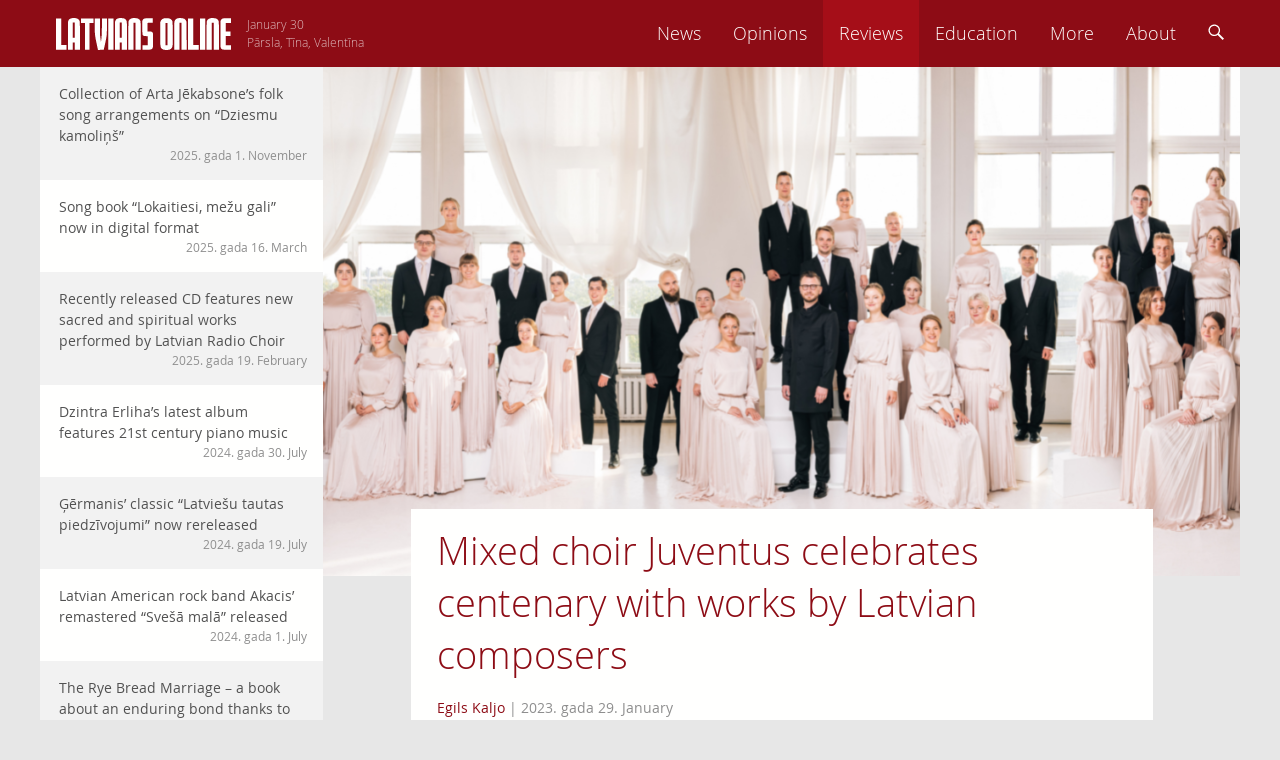

--- FILE ---
content_type: text/html; charset=UTF-8
request_url: https://latviansonline.com/mixed-choir-juventus-celebrates-centenary-with-works-by-latvian-composers/?print
body_size: 13770
content:
<!DOCTYPE html>
<html lang="en-US">
<head>
<meta charset="UTF-8">
<meta name="viewport" content="width=device-width, initial-scale=1">
<title>Mixed choir Juventus celebrates centenary with works by Latvian composers - Latvians Online</title>
<link rel="profile" href="http://gmpg.org/xfn/11">
<link rel="pingback" href="https://latviansonline.com/xmlrpc.php">

<meta name='robots' content='index, follow, max-image-preview:large, max-snippet:-1, max-video-preview:-1' />
	<style>img:is([sizes="auto" i], [sizes^="auto," i]) { contain-intrinsic-size: 3000px 1500px }</style>
	
	<!-- This site is optimized with the Yoast SEO plugin v24.5 - https://yoast.com/wordpress/plugins/seo/ -->
	<link rel="canonical" href="https://latviansonline.com/mixed-choir-juventus-celebrates-centenary-with-works-by-latvian-composers/" />
	<meta property="og:locale" content="en_US" />
	<meta property="og:type" content="article" />
	<meta property="og:title" content="Mixed choir Juventus celebrates centenary with works by Latvian composers - Latvians Online" />
	<meta property="og:description" content="Mixed choir Juventus, of the University of Latvia, has had a long and storied history. Founded in 1920, the choir has been active for more than a century and has been led by many distinguished Latvian conductors, such as Haralds Mednis, Daumants Gailis, and Juris Kļaviņš. Throughout its history, the choir has been recognized as... Read more" />
	<meta property="og:url" content="https://latviansonline.com/mixed-choir-juventus-celebrates-centenary-with-works-by-latvian-composers/" />
	<meta property="og:site_name" content="Latvians Online" />
	<meta property="article:publisher" content="https://www.facebook.com/latviansonline" />
	<meta property="article:published_time" content="2023-01-29T12:41:08+00:00" />
	<meta property="article:modified_time" content="2023-01-29T12:42:26+00:00" />
	<meta property="og:image" content="https://latviansonline.com/wp-content/uploads/2023/01/Juventus.png" />
	<meta property="og:image:width" content="1440" />
	<meta property="og:image:height" content="600" />
	<meta property="og:image:type" content="image/png" />
	<meta name="author" content="Egils Kaljo" />
	<meta name="twitter:card" content="summary_large_image" />
	<meta name="twitter:creator" content="@latviansonline" />
	<meta name="twitter:site" content="@latviansonline" />
	<script type="application/ld+json" class="yoast-schema-graph">{"@context":"https://schema.org","@graph":[{"@type":"WebPage","@id":"https://latviansonline.com/mixed-choir-juventus-celebrates-centenary-with-works-by-latvian-composers/","url":"https://latviansonline.com/mixed-choir-juventus-celebrates-centenary-with-works-by-latvian-composers/","name":"Mixed choir Juventus celebrates centenary with works by Latvian composers - Latvians Online","isPartOf":{"@id":"https://latviansonline.com/#website"},"primaryImageOfPage":{"@id":"https://latviansonline.com/mixed-choir-juventus-celebrates-centenary-with-works-by-latvian-composers/#primaryimage"},"image":{"@id":"https://latviansonline.com/mixed-choir-juventus-celebrates-centenary-with-works-by-latvian-composers/#primaryimage"},"thumbnailUrl":"https://latviansonline.com/wp-content/uploads/2023/01/Juventus.png","datePublished":"2023-01-29T12:41:08+00:00","dateModified":"2023-01-29T12:42:26+00:00","author":{"@id":"https://latviansonline.com/#/schema/person/e0c4b5cd6f40de3f9486faef5327f9d8"},"breadcrumb":{"@id":"https://latviansonline.com/mixed-choir-juventus-celebrates-centenary-with-works-by-latvian-composers/#breadcrumb"},"inLanguage":"en-US","potentialAction":[{"@type":"ReadAction","target":["https://latviansonline.com/mixed-choir-juventus-celebrates-centenary-with-works-by-latvian-composers/"]}]},{"@type":"ImageObject","inLanguage":"en-US","@id":"https://latviansonline.com/mixed-choir-juventus-celebrates-centenary-with-works-by-latvian-composers/#primaryimage","url":"https://latviansonline.com/wp-content/uploads/2023/01/Juventus.png","contentUrl":"https://latviansonline.com/wp-content/uploads/2023/01/Juventus.png","width":1440,"height":600},{"@type":"BreadcrumbList","@id":"https://latviansonline.com/mixed-choir-juventus-celebrates-centenary-with-works-by-latvian-composers/#breadcrumb","itemListElement":[{"@type":"ListItem","position":1,"name":"Home","item":"https://latviansonline.com/"},{"@type":"ListItem","position":2,"name":"Mixed choir Juventus celebrates centenary with works by Latvian composers"}]},{"@type":"WebSite","@id":"https://latviansonline.com/#website","url":"https://latviansonline.com/","name":"Latvians Online","description":"Ikkatram latvietim pasaulē.","potentialAction":[{"@type":"SearchAction","target":{"@type":"EntryPoint","urlTemplate":"https://latviansonline.com/?s={search_term_string}"},"query-input":{"@type":"PropertyValueSpecification","valueRequired":true,"valueName":"search_term_string"}}],"inLanguage":"en-US"},{"@type":"Person","@id":"https://latviansonline.com/#/schema/person/e0c4b5cd6f40de3f9486faef5327f9d8","name":"Egils Kaljo","description":"Egils Kaljo is an American-born Latvian from the New York area . Kaljo began listening to Latvian music as soon as he was able to put a record on a record player, and still has old Bellacord 78 rpm records lying around somewhere.","url":"https://latviansonline.com/author/egils-kaljo/"}]}</script>
	<!-- / Yoast SEO plugin. -->


<link rel='dns-prefetch' href='//stats.wp.com' />
<link rel="alternate" type="application/rss+xml" title="Latvians Online &raquo; Feed" href="https://latviansonline.com/feed/" />
<link rel="alternate" type="application/rss+xml" title="Latvians Online &raquo; Comments Feed" href="https://latviansonline.com/comments/feed/" />
<link rel="alternate" type="application/rss+xml" title="Latvians Online &raquo; Mixed choir Juventus celebrates centenary with works by Latvian composers Comments Feed" href="https://latviansonline.com/mixed-choir-juventus-celebrates-centenary-with-works-by-latvian-composers/feed/" />
<script type="text/javascript">
/* <![CDATA[ */
window._wpemojiSettings = {"baseUrl":"https:\/\/s.w.org\/images\/core\/emoji\/15.0.3\/72x72\/","ext":".png","svgUrl":"https:\/\/s.w.org\/images\/core\/emoji\/15.0.3\/svg\/","svgExt":".svg","source":{"concatemoji":"https:\/\/latviansonline.com\/wp-includes\/js\/wp-emoji-release.min.js"}};
/*! This file is auto-generated */
!function(i,n){var o,s,e;function c(e){try{var t={supportTests:e,timestamp:(new Date).valueOf()};sessionStorage.setItem(o,JSON.stringify(t))}catch(e){}}function p(e,t,n){e.clearRect(0,0,e.canvas.width,e.canvas.height),e.fillText(t,0,0);var t=new Uint32Array(e.getImageData(0,0,e.canvas.width,e.canvas.height).data),r=(e.clearRect(0,0,e.canvas.width,e.canvas.height),e.fillText(n,0,0),new Uint32Array(e.getImageData(0,0,e.canvas.width,e.canvas.height).data));return t.every(function(e,t){return e===r[t]})}function u(e,t,n){switch(t){case"flag":return n(e,"\ud83c\udff3\ufe0f\u200d\u26a7\ufe0f","\ud83c\udff3\ufe0f\u200b\u26a7\ufe0f")?!1:!n(e,"\ud83c\uddfa\ud83c\uddf3","\ud83c\uddfa\u200b\ud83c\uddf3")&&!n(e,"\ud83c\udff4\udb40\udc67\udb40\udc62\udb40\udc65\udb40\udc6e\udb40\udc67\udb40\udc7f","\ud83c\udff4\u200b\udb40\udc67\u200b\udb40\udc62\u200b\udb40\udc65\u200b\udb40\udc6e\u200b\udb40\udc67\u200b\udb40\udc7f");case"emoji":return!n(e,"\ud83d\udc26\u200d\u2b1b","\ud83d\udc26\u200b\u2b1b")}return!1}function f(e,t,n){var r="undefined"!=typeof WorkerGlobalScope&&self instanceof WorkerGlobalScope?new OffscreenCanvas(300,150):i.createElement("canvas"),a=r.getContext("2d",{willReadFrequently:!0}),o=(a.textBaseline="top",a.font="600 32px Arial",{});return e.forEach(function(e){o[e]=t(a,e,n)}),o}function t(e){var t=i.createElement("script");t.src=e,t.defer=!0,i.head.appendChild(t)}"undefined"!=typeof Promise&&(o="wpEmojiSettingsSupports",s=["flag","emoji"],n.supports={everything:!0,everythingExceptFlag:!0},e=new Promise(function(e){i.addEventListener("DOMContentLoaded",e,{once:!0})}),new Promise(function(t){var n=function(){try{var e=JSON.parse(sessionStorage.getItem(o));if("object"==typeof e&&"number"==typeof e.timestamp&&(new Date).valueOf()<e.timestamp+604800&&"object"==typeof e.supportTests)return e.supportTests}catch(e){}return null}();if(!n){if("undefined"!=typeof Worker&&"undefined"!=typeof OffscreenCanvas&&"undefined"!=typeof URL&&URL.createObjectURL&&"undefined"!=typeof Blob)try{var e="postMessage("+f.toString()+"("+[JSON.stringify(s),u.toString(),p.toString()].join(",")+"));",r=new Blob([e],{type:"text/javascript"}),a=new Worker(URL.createObjectURL(r),{name:"wpTestEmojiSupports"});return void(a.onmessage=function(e){c(n=e.data),a.terminate(),t(n)})}catch(e){}c(n=f(s,u,p))}t(n)}).then(function(e){for(var t in e)n.supports[t]=e[t],n.supports.everything=n.supports.everything&&n.supports[t],"flag"!==t&&(n.supports.everythingExceptFlag=n.supports.everythingExceptFlag&&n.supports[t]);n.supports.everythingExceptFlag=n.supports.everythingExceptFlag&&!n.supports.flag,n.DOMReady=!1,n.readyCallback=function(){n.DOMReady=!0}}).then(function(){return e}).then(function(){var e;n.supports.everything||(n.readyCallback(),(e=n.source||{}).concatemoji?t(e.concatemoji):e.wpemoji&&e.twemoji&&(t(e.twemoji),t(e.wpemoji)))}))}((window,document),window._wpemojiSettings);
/* ]]> */
</script>
<style id='wp-emoji-styles-inline-css' type='text/css'>

	img.wp-smiley, img.emoji {
		display: inline !important;
		border: none !important;
		box-shadow: none !important;
		height: 1em !important;
		width: 1em !important;
		margin: 0 0.07em !important;
		vertical-align: -0.1em !important;
		background: none !important;
		padding: 0 !important;
	}
</style>
<link rel='stylesheet' id='wp-block-library-css' href='https://latviansonline.com/wp-includes/css/dist/block-library/style.min.css?v=1.7' type='text/css' media='all' />
<link rel='stylesheet' id='mediaelement-css' href='https://latviansonline.com/wp-includes/js/mediaelement/mediaelementplayer-legacy.min.css?v=1.7' type='text/css' media='all' />
<link rel='stylesheet' id='wp-mediaelement-css' href='https://latviansonline.com/wp-includes/js/mediaelement/wp-mediaelement.min.css?v=1.7' type='text/css' media='all' />
<style id='jetpack-sharing-buttons-style-inline-css' type='text/css'>
.jetpack-sharing-buttons__services-list{display:flex;flex-direction:row;flex-wrap:wrap;gap:0;list-style-type:none;margin:5px;padding:0}.jetpack-sharing-buttons__services-list.has-small-icon-size{font-size:12px}.jetpack-sharing-buttons__services-list.has-normal-icon-size{font-size:16px}.jetpack-sharing-buttons__services-list.has-large-icon-size{font-size:24px}.jetpack-sharing-buttons__services-list.has-huge-icon-size{font-size:36px}@media print{.jetpack-sharing-buttons__services-list{display:none!important}}.editor-styles-wrapper .wp-block-jetpack-sharing-buttons{gap:0;padding-inline-start:0}ul.jetpack-sharing-buttons__services-list.has-background{padding:1.25em 2.375em}
</style>
<style id='classic-theme-styles-inline-css' type='text/css'>
/*! This file is auto-generated */
.wp-block-button__link{color:#fff;background-color:#32373c;border-radius:9999px;box-shadow:none;text-decoration:none;padding:calc(.667em + 2px) calc(1.333em + 2px);font-size:1.125em}.wp-block-file__button{background:#32373c;color:#fff;text-decoration:none}
</style>
<style id='global-styles-inline-css' type='text/css'>
:root{--wp--preset--aspect-ratio--square: 1;--wp--preset--aspect-ratio--4-3: 4/3;--wp--preset--aspect-ratio--3-4: 3/4;--wp--preset--aspect-ratio--3-2: 3/2;--wp--preset--aspect-ratio--2-3: 2/3;--wp--preset--aspect-ratio--16-9: 16/9;--wp--preset--aspect-ratio--9-16: 9/16;--wp--preset--color--black: #000000;--wp--preset--color--cyan-bluish-gray: #abb8c3;--wp--preset--color--white: #ffffff;--wp--preset--color--pale-pink: #f78da7;--wp--preset--color--vivid-red: #cf2e2e;--wp--preset--color--luminous-vivid-orange: #ff6900;--wp--preset--color--luminous-vivid-amber: #fcb900;--wp--preset--color--light-green-cyan: #7bdcb5;--wp--preset--color--vivid-green-cyan: #00d084;--wp--preset--color--pale-cyan-blue: #8ed1fc;--wp--preset--color--vivid-cyan-blue: #0693e3;--wp--preset--color--vivid-purple: #9b51e0;--wp--preset--gradient--vivid-cyan-blue-to-vivid-purple: linear-gradient(135deg,rgba(6,147,227,1) 0%,rgb(155,81,224) 100%);--wp--preset--gradient--light-green-cyan-to-vivid-green-cyan: linear-gradient(135deg,rgb(122,220,180) 0%,rgb(0,208,130) 100%);--wp--preset--gradient--luminous-vivid-amber-to-luminous-vivid-orange: linear-gradient(135deg,rgba(252,185,0,1) 0%,rgba(255,105,0,1) 100%);--wp--preset--gradient--luminous-vivid-orange-to-vivid-red: linear-gradient(135deg,rgba(255,105,0,1) 0%,rgb(207,46,46) 100%);--wp--preset--gradient--very-light-gray-to-cyan-bluish-gray: linear-gradient(135deg,rgb(238,238,238) 0%,rgb(169,184,195) 100%);--wp--preset--gradient--cool-to-warm-spectrum: linear-gradient(135deg,rgb(74,234,220) 0%,rgb(151,120,209) 20%,rgb(207,42,186) 40%,rgb(238,44,130) 60%,rgb(251,105,98) 80%,rgb(254,248,76) 100%);--wp--preset--gradient--blush-light-purple: linear-gradient(135deg,rgb(255,206,236) 0%,rgb(152,150,240) 100%);--wp--preset--gradient--blush-bordeaux: linear-gradient(135deg,rgb(254,205,165) 0%,rgb(254,45,45) 50%,rgb(107,0,62) 100%);--wp--preset--gradient--luminous-dusk: linear-gradient(135deg,rgb(255,203,112) 0%,rgb(199,81,192) 50%,rgb(65,88,208) 100%);--wp--preset--gradient--pale-ocean: linear-gradient(135deg,rgb(255,245,203) 0%,rgb(182,227,212) 50%,rgb(51,167,181) 100%);--wp--preset--gradient--electric-grass: linear-gradient(135deg,rgb(202,248,128) 0%,rgb(113,206,126) 100%);--wp--preset--gradient--midnight: linear-gradient(135deg,rgb(2,3,129) 0%,rgb(40,116,252) 100%);--wp--preset--font-size--small: 13px;--wp--preset--font-size--medium: 20px;--wp--preset--font-size--large: 36px;--wp--preset--font-size--x-large: 42px;--wp--preset--spacing--20: 0.44rem;--wp--preset--spacing--30: 0.67rem;--wp--preset--spacing--40: 1rem;--wp--preset--spacing--50: 1.5rem;--wp--preset--spacing--60: 2.25rem;--wp--preset--spacing--70: 3.38rem;--wp--preset--spacing--80: 5.06rem;--wp--preset--shadow--natural: 6px 6px 9px rgba(0, 0, 0, 0.2);--wp--preset--shadow--deep: 12px 12px 50px rgba(0, 0, 0, 0.4);--wp--preset--shadow--sharp: 6px 6px 0px rgba(0, 0, 0, 0.2);--wp--preset--shadow--outlined: 6px 6px 0px -3px rgba(255, 255, 255, 1), 6px 6px rgba(0, 0, 0, 1);--wp--preset--shadow--crisp: 6px 6px 0px rgba(0, 0, 0, 1);}:where(.is-layout-flex){gap: 0.5em;}:where(.is-layout-grid){gap: 0.5em;}body .is-layout-flex{display: flex;}.is-layout-flex{flex-wrap: wrap;align-items: center;}.is-layout-flex > :is(*, div){margin: 0;}body .is-layout-grid{display: grid;}.is-layout-grid > :is(*, div){margin: 0;}:where(.wp-block-columns.is-layout-flex){gap: 2em;}:where(.wp-block-columns.is-layout-grid){gap: 2em;}:where(.wp-block-post-template.is-layout-flex){gap: 1.25em;}:where(.wp-block-post-template.is-layout-grid){gap: 1.25em;}.has-black-color{color: var(--wp--preset--color--black) !important;}.has-cyan-bluish-gray-color{color: var(--wp--preset--color--cyan-bluish-gray) !important;}.has-white-color{color: var(--wp--preset--color--white) !important;}.has-pale-pink-color{color: var(--wp--preset--color--pale-pink) !important;}.has-vivid-red-color{color: var(--wp--preset--color--vivid-red) !important;}.has-luminous-vivid-orange-color{color: var(--wp--preset--color--luminous-vivid-orange) !important;}.has-luminous-vivid-amber-color{color: var(--wp--preset--color--luminous-vivid-amber) !important;}.has-light-green-cyan-color{color: var(--wp--preset--color--light-green-cyan) !important;}.has-vivid-green-cyan-color{color: var(--wp--preset--color--vivid-green-cyan) !important;}.has-pale-cyan-blue-color{color: var(--wp--preset--color--pale-cyan-blue) !important;}.has-vivid-cyan-blue-color{color: var(--wp--preset--color--vivid-cyan-blue) !important;}.has-vivid-purple-color{color: var(--wp--preset--color--vivid-purple) !important;}.has-black-background-color{background-color: var(--wp--preset--color--black) !important;}.has-cyan-bluish-gray-background-color{background-color: var(--wp--preset--color--cyan-bluish-gray) !important;}.has-white-background-color{background-color: var(--wp--preset--color--white) !important;}.has-pale-pink-background-color{background-color: var(--wp--preset--color--pale-pink) !important;}.has-vivid-red-background-color{background-color: var(--wp--preset--color--vivid-red) !important;}.has-luminous-vivid-orange-background-color{background-color: var(--wp--preset--color--luminous-vivid-orange) !important;}.has-luminous-vivid-amber-background-color{background-color: var(--wp--preset--color--luminous-vivid-amber) !important;}.has-light-green-cyan-background-color{background-color: var(--wp--preset--color--light-green-cyan) !important;}.has-vivid-green-cyan-background-color{background-color: var(--wp--preset--color--vivid-green-cyan) !important;}.has-pale-cyan-blue-background-color{background-color: var(--wp--preset--color--pale-cyan-blue) !important;}.has-vivid-cyan-blue-background-color{background-color: var(--wp--preset--color--vivid-cyan-blue) !important;}.has-vivid-purple-background-color{background-color: var(--wp--preset--color--vivid-purple) !important;}.has-black-border-color{border-color: var(--wp--preset--color--black) !important;}.has-cyan-bluish-gray-border-color{border-color: var(--wp--preset--color--cyan-bluish-gray) !important;}.has-white-border-color{border-color: var(--wp--preset--color--white) !important;}.has-pale-pink-border-color{border-color: var(--wp--preset--color--pale-pink) !important;}.has-vivid-red-border-color{border-color: var(--wp--preset--color--vivid-red) !important;}.has-luminous-vivid-orange-border-color{border-color: var(--wp--preset--color--luminous-vivid-orange) !important;}.has-luminous-vivid-amber-border-color{border-color: var(--wp--preset--color--luminous-vivid-amber) !important;}.has-light-green-cyan-border-color{border-color: var(--wp--preset--color--light-green-cyan) !important;}.has-vivid-green-cyan-border-color{border-color: var(--wp--preset--color--vivid-green-cyan) !important;}.has-pale-cyan-blue-border-color{border-color: var(--wp--preset--color--pale-cyan-blue) !important;}.has-vivid-cyan-blue-border-color{border-color: var(--wp--preset--color--vivid-cyan-blue) !important;}.has-vivid-purple-border-color{border-color: var(--wp--preset--color--vivid-purple) !important;}.has-vivid-cyan-blue-to-vivid-purple-gradient-background{background: var(--wp--preset--gradient--vivid-cyan-blue-to-vivid-purple) !important;}.has-light-green-cyan-to-vivid-green-cyan-gradient-background{background: var(--wp--preset--gradient--light-green-cyan-to-vivid-green-cyan) !important;}.has-luminous-vivid-amber-to-luminous-vivid-orange-gradient-background{background: var(--wp--preset--gradient--luminous-vivid-amber-to-luminous-vivid-orange) !important;}.has-luminous-vivid-orange-to-vivid-red-gradient-background{background: var(--wp--preset--gradient--luminous-vivid-orange-to-vivid-red) !important;}.has-very-light-gray-to-cyan-bluish-gray-gradient-background{background: var(--wp--preset--gradient--very-light-gray-to-cyan-bluish-gray) !important;}.has-cool-to-warm-spectrum-gradient-background{background: var(--wp--preset--gradient--cool-to-warm-spectrum) !important;}.has-blush-light-purple-gradient-background{background: var(--wp--preset--gradient--blush-light-purple) !important;}.has-blush-bordeaux-gradient-background{background: var(--wp--preset--gradient--blush-bordeaux) !important;}.has-luminous-dusk-gradient-background{background: var(--wp--preset--gradient--luminous-dusk) !important;}.has-pale-ocean-gradient-background{background: var(--wp--preset--gradient--pale-ocean) !important;}.has-electric-grass-gradient-background{background: var(--wp--preset--gradient--electric-grass) !important;}.has-midnight-gradient-background{background: var(--wp--preset--gradient--midnight) !important;}.has-small-font-size{font-size: var(--wp--preset--font-size--small) !important;}.has-medium-font-size{font-size: var(--wp--preset--font-size--medium) !important;}.has-large-font-size{font-size: var(--wp--preset--font-size--large) !important;}.has-x-large-font-size{font-size: var(--wp--preset--font-size--x-large) !important;}
:where(.wp-block-post-template.is-layout-flex){gap: 1.25em;}:where(.wp-block-post-template.is-layout-grid){gap: 1.25em;}
:where(.wp-block-columns.is-layout-flex){gap: 2em;}:where(.wp-block-columns.is-layout-grid){gap: 2em;}
:root :where(.wp-block-pullquote){font-size: 1.5em;line-height: 1.6;}
</style>
<link rel='stylesheet' id='contact-form-7-css' href='https://latviansonline.com/wp-content/plugins/contact-form-7/includes/css/styles.css?v=1.7' type='text/css' media='all' />
<link rel='stylesheet' id='latvians-online-style-css' href='https://latviansonline.com/wp-content/themes/latvians-online-underscore/style.css?v=1.7' type='text/css' media='all' />
<script type="text/javascript" src="https://latviansonline.com/wp-includes/js/jquery/jquery.min.js" id="jquery-core-js"></script>
<script type="text/javascript" src="https://latviansonline.com/wp-includes/js/jquery/jquery-migrate.min.js" id="jquery-migrate-js"></script>
<script type="text/javascript" src="https://latviansonline.com/wp-content/themes/latvians-online-underscore/js/picturefill/matchMedia.js" id="matchmedia-js"></script>
<script type="text/javascript" src="https://latviansonline.com/wp-content/themes/latvians-online-underscore/js/picturefill/picturefill.js" id="picturefill-js"></script>
<script type="text/javascript" src="https://latviansonline.com/wp-content/themes/latvians-online-underscore/js/modernizr.js" id="modernizr-js"></script>
<link rel="https://api.w.org/" href="https://latviansonline.com/wp-json/" /><link rel="alternate" title="JSON" type="application/json" href="https://latviansonline.com/wp-json/wp/v2/posts/16185" /><link rel="EditURI" type="application/rsd+xml" title="RSD" href="https://latviansonline.com/xmlrpc.php?rsd" />
<meta name="generator" content="WordPress 6.7.4" />
<link rel='shortlink' href='https://latviansonline.com/?p=16185' />
<link rel="alternate" title="oEmbed (JSON)" type="application/json+oembed" href="https://latviansonline.com/wp-json/oembed/1.0/embed?url=https%3A%2F%2Flatviansonline.com%2Fmixed-choir-juventus-celebrates-centenary-with-works-by-latvian-composers%2F" />
<link rel="alternate" title="oEmbed (XML)" type="text/xml+oembed" href="https://latviansonline.com/wp-json/oembed/1.0/embed?url=https%3A%2F%2Flatviansonline.com%2Fmixed-choir-juventus-celebrates-centenary-with-works-by-latvian-composers%2F&#038;format=xml" />
<script type="text/javascript">
	window._se_plugin_version = '8.1.9';
</script>
	<style>img#wpstats{display:none}</style>
		</head>

<body class="post-template-default single single-post postid-16185 single-format-standard group-blog">
<div id="page" class="hfeed site">
	<header id="masthead" class="site-header" role="banner">
		<div class="inner-header clear">
			<div class="site-branding">
				<a href="https://latviansonline.com/"><img src="https://latviansonline.com/wp-content/themes/latvians-online-underscore/img/back.svg" class="back" alt="Latvians Online logo"></a>
				<a href="https://latviansonline.com/" rel="home"><img src="https://latviansonline.com/wp-content/themes/latvians-online-underscore/img/latvians-online-logo-new.svg" class="logo clear" alt="Latvians Online logo"></a>
				<h1 class="site-title screen-reader-text">Latvians Online &ndash; Ikkatram latvietim pasaulē.</h1>

				<p class="name-days">
					<script type="text/javascript" src="https://latviansonline.com/wp-content/themes/latvians-online-underscore/js/vardi.js"></script>
				</p>
			</div>

			<nav id="site-navigation" class="main-navigation" role="navigation">
				<h1 class="menu-toggle"><img src="https://latviansonline.com/wp-content/themes/latvians-online-underscore/img/menu.svg" alt="Menu"></h1>
				<a class="skip-link screen-reader-text" href="#content">Skip to content</a>

				<div class="menu-primary-navigation-container"><ul id="menu-primary-navigation" class="menu"><li id="menu-item-11442" class="menu-item menu-item-type-taxonomy menu-item-object-category menu-item-11442"><a href="https://latviansonline.com/category/news/">News</a></li>
<li id="menu-item-11445" class="menu-item menu-item-type-taxonomy menu-item-object-category menu-item-11445"><a href="https://latviansonline.com/category/opinions/">Opinions</a></li>
<li id="menu-item-11443" class="menu-item menu-item-type-taxonomy menu-item-object-category current-post-ancestor current-menu-parent current-post-parent menu-item-11443"><a href="https://latviansonline.com/category/reviews/">Reviews</a></li>
<li id="menu-item-11446" class="menu-item menu-item-type-taxonomy menu-item-object-category menu-item-11446"><a href="https://latviansonline.com/category/education/">Education</a></li>
<li id="menu-item-23" class="menu-item menu-item-type-custom menu-item-object-custom menu-item-has-children menu-item-23"><a href="#">More</a>
<ul class="sub-menu">
	<li id="menu-item-11444" class="menu-item menu-item-type-taxonomy menu-item-object-category menu-item-11444"><a href="https://latviansonline.com/category/blogs/">Blogs</a></li>
	<li id="menu-item-11447" class="menu-item menu-item-type-taxonomy menu-item-object-category menu-item-11447"><a href="https://latviansonline.com/category/columns/">Columns</a></li>
	<li id="menu-item-11448" class="menu-item menu-item-type-taxonomy menu-item-object-category menu-item-11448"><a href="https://latviansonline.com/category/kolonijas/">Iz kolōnijām</a></li>
</ul>
</li>
<li id="menu-item-21" class="menu-item menu-item-type-post_type menu-item-object-page menu-item-21"><a href="https://latviansonline.com/about/">About</a></li>
<li id="search-box"><form role="search" method="get" id="searchform" action="https://latviansonline.com/" class="search-form"><input type="text" placeholder="Search ..." name="s" tabindex="-1" id="s"></form></li><li id="search-menu-item"><a><img src="https://latviansonline.com/wp-content/themes/latvians-online-underscore/img/search.svg" alt="Search"></a></li></ul></div>
			</nav>
		</div>
	</header>
	<div id="left-menu-toggle" class="footer-button"><a><img src="https://latviansonline.com/wp-content/themes/latvians-online-underscore/img/left-menu.svg" alt="Left menu"></a></div>




	<div id="content" class="site-content">
	<div id="secondary" class="widget-area" role="complementary">
				<aside id="my-recent-posts-2" class="widget widget_recent_entries">		<h1 class="widget-title">Raksti</h1>		<ul id="side-list">
							<li id="side-post-16590">

														<span data-picture data-alt="Collection of Arta Jēkabsone&#8217;s folk song arrangements on &#8220;Dziesmu kamoliņš&#8221;" class="responsive-image">
				        <span data-src="https://latviansonline.com/wp-content/uploads/2025/11/Arta-3-320x178.png"></span>
				        <span data-src="https://latviansonline.com/wp-content/uploads/2025/11/Arta-3-640x356.png" data-media="(-o-min-device-pixel-ratio:5/4), (-webkit-min-device-pixel-ratio:1.25), (min-resolution:120dpi)"></span>
				        <noscript>
				            <img width="320" height="178" src="https://latviansonline.com/wp-content/uploads/2025/11/Arta-3-320x178.png" class="attachment-post-thumbnail size-post-thumbnail wp-post-image" alt="" decoding="async" fetchpriority="high" srcset="https://latviansonline.com/wp-content/uploads/2025/11/Arta-3-320x178.png 320w, https://latviansonline.com/wp-content/uploads/2025/11/Arta-3-640x356.png 640w, https://latviansonline.com/wp-content/uploads/2025/11/Arta-3-917x509.png 917w, https://latviansonline.com/wp-content/uploads/2025/11/Arta-3-1834x1018.png 1834w, https://latviansonline.com/wp-content/uploads/2025/11/Arta-3-768x426.png 768w, https://latviansonline.com/wp-content/uploads/2025/11/Arta-3-1536x852.png 1536w" sizes="(max-width: 320px) 100vw, 320px" />				        </noscript>
				    </span>
				
				<a href="https://latviansonline.com/collection-of-arta-jekabsones-folk-song-arrangements-on-dziesmu-kamolins/" class="widget-post">Collection of Arta Jēkabsone&#8217;s folk song arrangements on &#8220;Dziesmu kamoliņš&#8221;							<span class="posted-on"><time class="entry-date published" datetime="2025-11-01T13:19:41+02:00">2025. gada 1. November</time></span>							</a>
			</li>
								<li id="side-post-16524">

				
				<a href="https://latviansonline.com/song-book-lokaitiesi-mezu-gali-now-in-digital-format/" class="widget-post even">Song book &#8220;Lokaitiesi, mežu gali&#8221; now in digital format							<span class="posted-on"><time class="entry-date published" datetime="2025-03-16T16:36:54+02:00">2025. gada 16. March</time></span>							</a>
			</li>
								<li id="side-post-16502">

				
				<a href="https://latviansonline.com/latvian-radio-choir-performs-sacred-and-spiritual-works-by-latvian-composers-on-new-cd/" class="widget-post">Recently released CD features new sacred and spiritual works performed by Latvian Radio Choir							<span class="posted-on"><time class="entry-date published" datetime="2025-02-19T10:26:23+02:00">2025. gada 19. February</time></span>							</a>
			</li>
								<li id="side-post-16446">

				
				<a href="https://latviansonline.com/21st-century-piano-music-featured-on-latvian-pianist-dzintra-erlihas-latest-album/" class="widget-post even">Dzintra Erliha&#8217;s latest album features 21st century piano music							<span class="posted-on"><time class="entry-date published" datetime="2024-07-30T03:51:12+03:00">2024. gada 30. July</time></span>							</a>
			</li>
								<li id="side-post-16434">

				
				<a href="https://latviansonline.com/germanis-classic-latviesu-tautas-piedzivojumi-rereleased/" class="widget-post">Ģērmanis&#8217; classic &#8220;Latviešu tautas piedzīvojumi&#8221; now rereleased							<span class="posted-on"><time class="entry-date published" datetime="2024-07-19T16:26:16+03:00">2024. gada 19. July</time></span>							</a>
			</li>
								<li id="side-post-16425">

				
				<a href="https://latviansonline.com/latvian-american-rock-band-akacis-remastered-album-svesa-mala-released/" class="widget-post even">Latvian American rock band Akacis&#8217; remastered &#8220;Svešā malā&#8221; released							<span class="posted-on"><time class="entry-date published" datetime="2024-07-01T06:54:44+03:00">2024. gada 1. July</time></span>							</a>
			</li>
								<li id="side-post-16419">

				
				<a href="https://latviansonline.com/the-rye-bread-marriage-a-book-about-an-enduring-bond-thanks-to-rye-bread/" class="widget-post">The Rye Bread Marriage – a book about an enduring bond thanks to rye bread							<span class="posted-on"><time class="entry-date published" datetime="2024-06-05T19:15:42+03:00">2024. gada 5. June</time></span>							</a>
			</li>
								<li id="side-post-16410">

				
				<a href="https://latviansonline.com/youthful-energy-of-laimas-muzykanti-enters-third-decade-on-new-cd-turu-buru/" class="widget-post even">Youthfully energetic Laimas muzykanti perform diverse arrangements of Latvian folksongs on new CD							<span class="posted-on"><time class="entry-date published" datetime="2024-04-26T20:33:07+03:00">2024. gada 26. April</time></span>							</a>
			</li>
								<li id="side-post-16382">

				
				<a href="https://latviansonline.com/16382-2/" class="widget-post">Double CD features organist Aigars Reinis&#8217; rendition of music by Alfrēds Kalniņš							<span class="posted-on"><time class="entry-date published" datetime="2024-04-02T16:47:12+03:00">2024. gada 2. April</time></span>							</a>
			</li>
								<li id="side-post-16373">

				
				<a href="https://latviansonline.com/thunderous-drum-and-bagpipe-ensemble-auli-celebrate-20-years-with-recent-release/" class="widget-post even">Thunderous drum and bagpipe ensemble Auļi celebrate 20 years with recent release							<span class="posted-on"><time class="entry-date published" datetime="2024-03-26T11:29:30+02:00">2024. gada 26. March</time></span>							</a>
			</li>
								<li id="side-post-16367">

				
				<a href="https://latviansonline.com/10th-folk-compilation-sviests-includes-collaborations-between-latvia-and-ukraine/" class="widget-post">10th folk compilation Sviests includes collaborations between Latvia and Ukraine							<span class="posted-on"><time class="entry-date published" datetime="2024-03-25T10:22:19+02:00">2024. gada 25. March</time></span>							</a>
			</li>
								<li id="side-post-16354">

				
				<a href="https://latviansonline.com/recent-album-shows-juris-karlsons-rich-imagination-and-skill-with-theatrical-music/" class="widget-post even">Recent album shows Juris Karlsons’ imagination &#038; skill with theatrical music							<span class="posted-on"><time class="entry-date published" datetime="2024-03-18T16:08:59+02:00">2024. gada 18. March</time></span>							</a>
			</li>
								<li id="side-post-16337">

				
				<a href="https://latviansonline.com/pianist-plesanovs-debut-solo-album-features-mushroom-rhapsody/" class="widget-post">Pianist Plešanovs&#8217; debut solo album features &#8216;Mushroom Rhapsody&#8217; and other eclectic piano works							<span class="posted-on"><time class="entry-date published" datetime="2024-02-13T13:54:47+02:00">2024. gada 13. February</time></span>							</a>
			</li>
								<li id="side-post-16326">

				
				<a href="https://latviansonline.com/16326-2/" class="widget-post even">Linda Leine performs Georgs Pelēcis&#8217; haunting Gadalaiki cycle							<span class="posted-on"><time class="entry-date published" datetime="2024-02-05T22:30:09+02:00">2024. gada 5. February</time></span>							</a>
			</li>
								<li id="side-post-16318">

				
				<a href="https://latviansonline.com/ethnographic-ensemble-vabalis-from-latgale-records-local-wedding-songs-in-latgalian/" class="widget-post">Ethnographic ensemble Vabaļis records local wedding songs in Latgalian							<span class="posted-on"><time class="entry-date published" datetime="2024-01-08T11:41:08+02:00">2024. gada 8. January</time></span>							</a>
			</li>
								<li id="side-post-16302">

				
				<a href="https://latviansonline.com/latvian-radio-choir-records-janis-ivanovs-vocalises/" class="widget-post even">Latvian Radio Choir records Jānis Ivanovs&#8217; Vocalises							<span class="posted-on"><time class="entry-date published" datetime="2023-10-30T11:04:58+02:00">2023. gada 30. October</time></span>							</a>
			</li>
								<li id="side-post-16294">

				
				<a href="https://latviansonline.com/ugis-praulins-explores-sounds-of-different-eras-with-ancient-music-ensemble-ars-antiqua-riga/" class="widget-post">Uģis Prauliņš explores sounds of Renaissance era with ancient music ensemble Ars Antiqua Riga							<span class="posted-on"><time class="entry-date published" datetime="2023-10-19T09:31:59+03:00">2023. gada 19. October</time></span>							</a>
			</li>
								<li id="side-post-16269">

				
				<a href="https://latviansonline.com/opera-xeniae-by-juris-abols-recorded-by-latvian-radio-choir/" class="widget-post even">Opera Xeniae by Juris Ābols recorded by Latvian Radio Choir							<span class="posted-on"><time class="entry-date published" datetime="2023-08-07T18:25:57+03:00">2023. gada 7. August</time></span>							</a>
			</li>
								<li id="side-post-16263">

				
				<a href="https://latviansonline.com/kremerata-baltica-celebrate-25-years-with-works-of-plakidis-petersons-and-pelecis/" class="widget-post">25 years of Kremerata Baltica with works of Plakidis, Pētersons and Pelēcis							<span class="posted-on"><time class="entry-date published" datetime="2023-07-30T11:10:55+03:00">2023. gada 30. July</time></span>							</a>
			</li>
								<li id="side-post-16255">

				
				<a href="https://latviansonline.com/my-century-autobiography-of-kristaps-keggi-m-d-is-a-remarkable-life-story/" class="widget-post even">&#8216;My Century&#8217; – autobiography of Kristaps Keggi M.D. is a remarkable life story							<span class="posted-on"><time class="entry-date published" datetime="2023-06-13T10:32:52+03:00">2023. gada 13. June</time></span>							</a>
			</li>
							</ul>
		<div id="last-side-post"><img src="https://latviansonline.com/wp-content/themes/latvians-online-underscore/img/loader.gif" id="sidebar-loader" alt="Loader"></div>
		</aside>	</div><!-- #secondary -->

	<div id="primary" class="content-area">
		<main id="main" class="site-main" role="main">

		
			<img src="https://latviansonline.com/wp-content/themes/latvians-online-underscore/img/latvians-online-logo-red.svg" class="print-logo" alt="LatviansOnline logo">
<article id="post-16185" class="post-16185 post type-post status-publish format-standard has-post-thumbnail hentry category-reviews">
	<div class="attels-ar-aprakstu">
			<span data-picture data-alt="Mixed choir Juventus celebrates centenary with works by Latvian composers" class="responsive-image">
	        <span data-src="https://latviansonline.com/wp-content/uploads/2023/01/Juventus-320x178.png"></span>
	        <span data-src="https://latviansonline.com/wp-content/uploads/2023/01/Juventus-640x356.png" data-media="(-o-min-device-pixel-ratio:5/4), (-webkit-min-device-pixel-ratio:1.25), (min-resolution:120dpi)"></span>
	        <span data-src="https://latviansonline.com/wp-content/uploads/2023/01/Juventus-768x426.png" data-media="(min-width: 48em)"></span>
	        <span data-src="https://latviansonline.com/wp-content/uploads/2023/01/Juventus-1536x852.png" data-media="(min-width: 48em) and (-o-min-device-pixel-ratio:5/4), (min-width: 48em) and (-webkit-min-device-pixel-ratio: 1.25), (min-width: 48em) and (min-resolution: 120dpi)"></span>
	        <span data-src="https://latviansonline.com/wp-content/uploads/2023/01/Juventus-917x509.png" data-media="(min-width: 62em)"></span>
	        <span data-src="https://latviansonline.com/wp-content/uploads/2023/01/Juventus-1834x1018.png" data-media="(min-width: 62em) and (-o-min-device-pixel-ratio:5/4), (min-width: 62em) and (-webkit-min-device-pixel-ratio: 1.25), (min-width: 62em) and (min-resolution: 120dpi)"></span>
	        <noscript>
	            <img width="320" height="178" src="https://latviansonline.com/wp-content/uploads/2023/01/Juventus-320x178.png" class="attachment-post-thumbnail size-post-thumbnail wp-post-image" alt="" decoding="async" srcset="https://latviansonline.com/wp-content/uploads/2023/01/Juventus-320x178.png 320w, https://latviansonline.com/wp-content/uploads/2023/01/Juventus-640x356.png 640w, https://latviansonline.com/wp-content/uploads/2023/01/Juventus-917x509.png 917w, https://latviansonline.com/wp-content/uploads/2023/01/Juventus-1834x1018.png 1834w, https://latviansonline.com/wp-content/uploads/2023/01/Juventus-768x426.png 768w, https://latviansonline.com/wp-content/uploads/2023/01/Juventus-1536x852.png 1536w" sizes="(max-width: 320px) 100vw, 320px" />	        </noscript>
	    </span>
			</div>
	<header class="entry-header">
		<h1 class="entry-title">Mixed choir Juventus celebrates centenary with works by Latvian composers</h1>

		<div class="entry-meta">
			<p class="posted-on-by"><span class="byline"><span class="author vcard">Egils Kaljo</span></span>&nbsp;|&nbsp;<span class="posted-on"><time class="entry-date published" datetime="2023-01-29T14:41:08+02:00">2023. gada 29. January</time></span></p>		</div><!-- .entry-meta -->
	</header><!-- .entry-header -->

	<div class="entry-content">
		
<p>Mixed choir Juventus, of the University of Latvia, has had a long and storied history. Founded in 1920, the choir has been active for more than a century and has been led by many distinguished Latvian conductors, such as Haralds Mednis, Daumants Gailis, and Juris Kļaviņš. Throughout its history, the choir has been recognized as one of the premiere amateur choirs in Latvia.</p>



<p>The choir, which celebrated its centenary in 2020, is now conducted by Valdis Tomsons. To celebrate their 100th anniversary, the choir recorded an album of new works – twelve works by twelve distinguished Latvian composers. No small feat, considering that much of the work was done during a global pandemic, when choir rehearsals and performances almost came to a complete halt worldwide.</p>



<p>The resulting album – entitled <em>Jauns sākums </em>(or <em>New Beginning</em>), was released in 2022, and is a digital-only release that can be found on multiple streaming services. The album serves as a bridge between the choir’s two centuries of activity.</p>



<p>The celebratory ‘Rasa’, with music and words by composer Laura Jēkabsone, along with elements from Latvian folksongs, opens the collection. The choir delivers a clearly articulated and crisp performance, as Jēkabsone’s composition moves from an energetic beginning to a more melodic mid-section.</p>



<p>Guitarist Kaspars Zemītis provides the peaceful, jazzy ‘Dialogs’, which begins and ends with the choir simulating the sound of rain, and then, accompanied by the composer himself on guitar, the choir forms a kind of dialog between the male and female voices, resulting in a gently flowing performance.</p>



<p>Composer Jēkabs Jančevskis contributes the somber and haunting ‘Klāt pie sevis’. Similarly, Irīna Mihailovska’s composition ‘Semikols’ (Semicolon), for which Mihailovska also wrote the words, also has tragic undertones – the semicolon here is a symbol of those who have had suicidal thoughts, and the choir provides an achingly beautiful interpretation of this emotional work.</p>



<p>Ārījs Šķepasts has often had world music elements in his choir music, particularly Eastern motifs. ‘Tu tuvināji mani mūžībai’ is inspired by Indian raga music, infused with elements from Latvian popular music (particularly the work of Imants Kalniņš) and the resulting work is atmospheric and immersive, enhanced by the soaring voices of the choir.</p>



<p>The choir presents works of many styles on this collection, and does not shy away from more challenging and difficult works. Composer Andris Dzenītis is known for his complex and intricate choir compositions, and ‘The Morning of the World’ (words by Pablo Picasso) is no exception. At times discordant and harsh, but also harmonious and calm, the work displays the versatility of the choir when singing this multi-faceted and multi-layered composition.</p>



<p>The album also contains works by Valts Pūce, Arturs Maskats, Jēkabs Nīmanis, Andris Sējāns, the group &#8220;Sigma&#8221;, and Jānis Ķirsis.</p>



<p>In 2023, in addition to preparing for the Latvian Song and Dance Festival in July, the choir will also be traveling to Maribor in Slovenia for the Gallus – Maribor International Choral Competition.</p>



<p>Though the choir is now in its second century of activity, it remains true to its name (‘Juventus’ meaning ‘Youth’), and the dozen performances on <em>Jauns sākums </em>confirm Juventus’ status as one of the best amateur mixed choirs in Latvia. In addition to displaying the skills of the choir and conductor Valdis Tomsons, it also reveals the wide variety and styles of Latvian composers – at times melodic, at times challenging, other times melancholy, even tragic. Juventus and Valdis Tomsons have set a new course &#8211; a new beginning – with these twelve memorable performances.</p>



<p>For further information, please visit the <a href="http://www.juventus.lv">Juventus website</a> and the <a href="https://www.facebook.com/mixedchoirjuventus">choir Juventus Facebook page</a>.</p>



<p><strong>Jauns sākums</strong></p>



<p>Mixed Choir Juventus</p>



<p>2022</p>



<p><em>Track listing:</em></p>



<ol class="wp-block-list" type="1"><li>Rasa – Laura Jēkabsone</li><li>Dialogs – Kaspars Zemītis</li><li>The Morning of the World – Andris Dzenītis</li><li>Mēs iedegamies cits no cita – Valts Pūce</li><li>Vējasuns – Arturs Maskats</li><li>Tu tuvināji mani mūžībai – Ārijs Šķepasts</li><li>Tulkojums – Jēkabs Nīmanis</li><li>Un tad vienā jaukā dienā – Andris Sējāns</li><li>Klāt pie sevis – Jēkabs Jančevskis</li><li>Semikols – Irīna Mihailovska</li><li>Kalnā – music by the group &#8220;Sigma&#8221;, arranged by Platons Buravickis</li><li>Gaisma – Jānis Ķirsis</li></ol>
				<div class="author-info">
			<p><strong>Egils Kaljo</strong> is an American-born Latvian from the New York area . Kaljo began listening to Latvian music as soon as he was able to put a record on a record player, and still has old Bellacord 78 rpm records lying around somewhere.</p>
		</div>
		<div class="print-copyrigth">
			<p><strong>&copy; 1995-2026 Latvians Online</strong><br>Please contact us for editorial queries, or for permission to republish material. Disclaimer: The content of Web sites to which Latvians Online provides links does not necessarily reflect the opinion of Latvians Online, its staff or its sponsors.</p>
		</div>
	</div><!-- .entry-content -->

	<footer class="entry-footer clear">
						<a href="https://latviansonline.com/" rel="home">Return to main page</a>
						<div id="social-buttons">
			<a href="https://www.facebook.com/sharer/sharer.php?u=https://latviansonline.com/mixed-choir-juventus-celebrates-centenary-with-works-by-latvian-composers/" title="Share on Facebook" class="fb" onclick="return windowPop(this.href, 545, 433)" target="_blank">
				<img src="https://latviansonline.com/wp-content/themes/latvians-online-underscore/img/facebook.svg" alt="Facebook">
			</a>
			<a href="http://www.draugiem.lv/say/ext/add.php?title=Mixed choir Juventus celebrates centenary with works by Latvian composers&link=https://latviansonline.com/mixed-choir-juventus-celebrates-centenary-with-works-by-latvian-composers/&titlePrefix=Latvians%20Online" title="Share on Draugiem.lv" class="dr" onclick="return windowPop(this.href, 545, 433)" target="_blank">
				<img src="https://latviansonline.com/wp-content/themes/latvians-online-underscore/img/draugiem.lv.svg" alt="Draugiem.lv">
			</a>
			<a href="https://twitter.com/intent/tweet?via=latviansonline&text=Mixed choir Juventus celebrates centenary with works by Latvian composers&url=https://latviansonline.com/mixed-choir-juventus-celebrates-centenary-with-works-by-latvian-composers/" title="Share on Twitter" class="tw" onclick="return windowPop(this.href, 545, 433)" target="_blank">
				<img src="https://latviansonline.com/wp-content/themes/latvians-online-underscore/img/twitter.svg" alt="Twitter">
			</a>
			<a href="mailto:?subject=An article from Latvians Online&body=Mixed choir Juventus celebrates centenary with works by Latvian composers%0D%0Ahttps://latviansonline.com/mixed-choir-juventus-celebrates-centenary-with-works-by-latvian-composers/" title="Share via Email"class="eml">
				<img src="https://latviansonline.com/wp-content/themes/latvians-online-underscore/img/mail.svg" alt="Twitter">
			</a>
			<a href="https://latviansonline.com/mixed-choir-juventus-celebrates-centenary-with-works-by-latvian-composers/?print" title="Print" class="prnt" onclick="return windowPop(this.href, 1200, 433)" target="_blank">
				<img src="https://latviansonline.com/wp-content/themes/latvians-online-underscore/img/print.svg" alt="Twitter">
			</a>
		</div>	</footer><!-- .entry-footer -->
</article><!-- #post-## -->
<div class="add">
	</div>
<script>
	(function ($) {
		var selector = '#side-' + $('article').attr('id') + ' a';
		$(selector).addClass('current');
	}(jQuery));
</script>
<script>
	window.onload = function() {
		if (window.location.search.substring(1) == 'print') {
			window.print();
			setTimeout(function() {
				window.close();
			}, 1);
		}
	}
</script>

			
			<div id="comments" class="comments-area">

	
	
				<div id="respond" class="comment-respond">
		<h3 id="reply-title" class="comment-reply-title">Leave a Reply <small><a rel="nofollow" id="cancel-comment-reply-link" href="/mixed-choir-juventus-celebrates-centenary-with-works-by-latvian-composers/?print#respond" style="display:none;">Cancel reply</a></small></h3><form action="https://latviansonline.com/wp-comments-post.php" method="post" id="commentform" class="comment-form" novalidate><p class="comment-notes"><span id="email-notes">Your email address will not be published.</span> <span class="required-field-message">Required fields are marked <span class="required">*</span></span></p><p class="comment-form-comment"><label for="comment">Comment <span class="required">*</span></label> <textarea id="comment" name="comment" cols="45" rows="8" maxlength="65525" required></textarea></p><p class="comment-form-author"><label for="author">Name <span class="required">*</span></label> <input id="author" name="author" type="text" value="" size="30" maxlength="245" autocomplete="name" required /></p>
<p class="comment-form-email"><label for="email">Email <span class="required">*</span></label> <input id="email" name="email" type="email" value="" size="30" maxlength="100" aria-describedby="email-notes" autocomplete="email" required /></p>
<p class="form-submit"><input name="submit" type="submit" id="submit" class="submit" value="Post Comment" /> <input type='hidden' name='comment_post_ID' value='16185' id='comment_post_ID' />
<input type='hidden' name='comment_parent' id='comment_parent' value='0' />
</p></form>	</div><!-- #respond -->
		
</div><!-- #comments -->

		
		</main><!-- #main -->
	</div><!-- #primary -->


	</div><!-- #content -->
	<div id="to-top-toggle" class="footer-button"><a><img src="https://latviansonline.com/wp-content/themes/latvians-online-underscore/img/to-top.svg" alt="To top"></a></div>
	<footer id="colophon" class="site-footer" role="contentinfo">
		<div class="site-info clear">
			<p>&copy; 1995 - 2026 Latvians Online<br>
			Design: <a href="http://knopkens.com" title="Interneta un mobilie risinājumi, mājas lapu izveide" target="_blank">Knopkens.com</a></p>
			<a href="https://www.facebook.com/latviansonline" class="social-links" target="_blank" title="Latvians Online portālā Facebook">
			<img src="https://latviansonline.com/wp-content/themes/latvians-online-underscore/img/facebook.svg" alt="Latvians Online portālā Facebook">
			</a>
			<!-- <a href="#" class="social-links" target="_blank" title="Latvians Online portālā Draugiem.lv">
			<img src="https://latviansonline.com/wp-content/themes/latvians-online-underscore/img/draugiem.lv.svg" alt="Latvians Online portālā Draugiem.lv">
			</a> -->
			<a href="https://twitter.com/latviansonline" class="social-links" target="_blank" title="Latvians Online portālā Twitter">
			<img src="https://latviansonline.com/wp-content/themes/latvians-online-underscore/img/twitter.svg" alt="Latvians Online portālā Twitter">
			</a>
		</div>
	</footer>
</div><!-- #page -->

<script type="text/javascript" src="https://latviansonline.com/wp-includes/js/dist/hooks.min.js" id="wp-hooks-js"></script>
<script type="text/javascript" src="https://latviansonline.com/wp-includes/js/dist/i18n.min.js" id="wp-i18n-js"></script>
<script type="text/javascript" id="wp-i18n-js-after">
/* <![CDATA[ */
wp.i18n.setLocaleData( { 'text direction\u0004ltr': [ 'ltr' ] } );
/* ]]> */
</script>
<script type="text/javascript" src="https://latviansonline.com/wp-content/plugins/contact-form-7/includes/swv/js/index.js" id="swv-js"></script>
<script type="text/javascript" id="contact-form-7-js-before">
/* <![CDATA[ */
var wpcf7 = {
    "api": {
        "root": "https:\/\/latviansonline.com\/wp-json\/",
        "namespace": "contact-form-7\/v1"
    }
};
/* ]]> */
</script>
<script type="text/javascript" src="https://latviansonline.com/wp-content/plugins/contact-form-7/includes/js/index.js" id="contact-form-7-js"></script>
<script type="text/javascript" src="https://latviansonline.com/wp-content/themes/latvians-online-underscore/js/navigation.js" id="latvians-online-navigation-js"></script>
<script type="text/javascript" src="https://latviansonline.com/wp-content/themes/latvians-online-underscore/js/skip-link-focus-fix.js" id="latvians-online-skip-link-focus-fix-js"></script>
<script type="text/javascript" src="https://latviansonline.com/wp-includes/js/comment-reply.min.js" id="comment-reply-js" async="async" data-wp-strategy="async"></script>
<script type="text/javascript" src="https://latviansonline.com/wp-content/themes/latvians-online-underscore/js/placeholder-span.js" id="placeholder-js"></script>
<script type="text/javascript" src="https://stats.wp.com/e-202605.js" id="jetpack-stats-js" data-wp-strategy="defer"></script>
<script type="text/javascript" id="jetpack-stats-js-after">
/* <![CDATA[ */
_stq = window._stq || [];
_stq.push([ "view", JSON.parse("{\"v\":\"ext\",\"blog\":\"69064657\",\"post\":\"16185\",\"tz\":\"2\",\"srv\":\"latviansonline.com\",\"j\":\"1:14.3\"}") ]);
_stq.push([ "clickTrackerInit", "69064657", "16185" ]);
/* ]]> */
</script>
<script>
	(function ($) {

		var count = 1,
			available = true;

		function loadArticle(pageNumber) {

			var data = {
				action: 'infinite_scroll',
				page: pageNumber,
				cat: '9'
			};

			$.post('https://latviansonline.com/wp-admin/admin-ajax.php', data, function(response) {
				$("#side-list").append(response);
				available = true;
			});
			
		    return false;
		}
		
		$(window).scroll(function(){
			if  (($(window).scrollTop() >= $('#last-side-post').offset().top - $(window).height()) && available){
				available = false;
				loadArticle(count++);
			}
		});
	}(jQuery));
</script>
</body>
</html>


--- FILE ---
content_type: image/svg+xml
request_url: https://latviansonline.com/wp-content/themes/latvians-online-underscore/img/draugiem.lv.svg
body_size: 2280
content:
<?xml version="1.0" encoding="UTF-8" standalone="no"?>
<svg width="26px" height="26px" viewBox="0 0 26 26" version="1.1" xmlns="http://www.w3.org/2000/svg" xmlns:xlink="http://www.w3.org/1999/xlink" xmlns:sketch="http://www.bohemiancoding.com/sketch/ns">
    <title>draugiem.lv</title>
    <description>Created with Sketch (http://www.bohemiancoding.com/sketch)</description>
    <defs></defs>
    <g id="Web" stroke="none" stroke-width="1" fill="none" fill-rule="evenodd" sketch:type="MSPage">
        <g id="Lielā-versija" sketch:type="MSArtboardGroup" transform="translate(-1079.000000, -1165.000000)" fill="#FFFFFF">
            <g id="draugiem.lv" sketch:type="MSLayerGroup" transform="translate(1079.000000, 1165.000000)">
                <path d="M9.143478,18.7755579 C9.19683834,19.1543401 9.29554553,19.3895728 9.44714169,19.5330281 C9.60637421,19.6848611 9.81896708,19.7374802 10.0996274,19.7677903 C10.4334594,19.7374802 10.6607594,19.6618932 10.8128269,19.4420037 C10.9038978,19.2986425 10.9645174,19.0783765 10.9949686,18.7755579 C11.0175006,18.5102974 11.0555882,18.0481153 11.1011236,17.5108169 L11.1011236,17.495756 L11.0784973,17.3055177 L11.0555882,17.1165972 L11.0250427,16.9272061 L11.0024164,16.7453455 L10.9795073,16.5564251 L10.9494332,16.3744703 L10.926524,16.1927038 L10.8963557,16.0108431 L10.8654331,15.8364188 L10.842901,15.6696191 L10.8128269,15.5028194 L10.8128269,15.480228 L10.7902006,15.3443032 L10.7597494,15.1924703 L10.7292982,15.0489208 L10.7067662,14.9121488 L10.6762207,14.7836603 L10.6456752,14.6702328 L10.6081533,14.4883721 L10.5546044,14.298981 L10.5095403,14.1020595 L10.4559915,13.8972309 L10.4034796,13.684966 L10.3499307,13.4655472 L10.3043953,13.238598 L10.2513178,13.0108956 L10.2062538,12.7760394 L10.1677891,12.5411831 L10.137715,12.3067034 L10.1071695,12.0714706 L10.0842603,11.837085 L10.0767182,11.5943217 L10.0767182,11.3594655 L10.0842603,11.1321397 L10.1071695,10.8977541 L10.1451628,10.6699576 L10.1983346,10.4430083 L10.266402,10.223213 L10.3652977,10.0113247 L10.4789949,9.80649611 L10.5396145,9.72309625 C10.3198566,9.67057128 10.0617283,9.64044944 9.77343167,9.64044944 C9.65973455,9.64044944 9.55320243,9.64044944 9.44714169,9.65551036 C6.89791285,9.87483504 7.93730811,12.753448 8.36965883,14.3364451 C8.67341679,15.4352335 9.02223879,17.9954962 9.143478,18.7755579 L9.143478,18.7755579 Z M9.38957638,9.310854 C9.48713831,9.3333867 9.58460698,9.34831461 9.69709234,9.34831461 C10.2154018,9.34831461 10.5530444,9.06919084 10.7407066,8.6385347 C10.8605604,8.34391971 10.9134453,7.98114331 10.9056105,7.59592811 C10.8907803,7.27061232 10.8381752,6.96858031 10.7407066,6.70391503 C10.5382143,6.19054511 10.1554282,5.84269663 9.58460698,5.84269663 C9.51726499,5.84269663 9.44954992,5.84269663 9.38957638,5.85809397 C8.6613129,5.96380987 8.34596214,6.70391503 8.37655517,7.59592811 C8.39884705,8.43470769 8.72949433,9.1444876 9.38957638,9.310854 L9.38957638,9.310854 Z M10.8175199,13.5080528 C10.9082281,13.8967523 10.9989364,14.2543295 11.0742449,14.5740677 C11.3843055,15.845453 11.6867602,18.7991536 11.7999107,19.6895017 C11.9055492,20.5881743 12.2231219,20.7785983 12.8580796,20.8389513 C13.484774,20.7785983 13.8027223,20.5881743 13.9084547,19.6895017 C14.0140931,18.7991536 14.3234026,15.845453 14.6263268,14.5740677 C14.7012597,14.2543295 14.79948,13.8967523 14.8901882,13.5080528 C15.169825,12.3435622 15.3969712,10.9736067 14.8901882,10.0900696 C14.5656668,9.52702749 13.9458272,9.15355805 12.8580796,9.15355805 C11.7620687,9.15355805 11.1345292,9.52702749 10.8175199,10.0900696 C10.3111125,10.9736067 10.5378831,12.3435622 10.8175199,13.5080528 L10.8175199,13.5080528 Z M12.8540737,8.86142322 L12.8694041,8.86142322 C13.8529997,8.85379568 14.3146067,7.94030227 14.3146067,6.82029317 C14.3146067,5.70018873 13.8529997,4.77916312 12.8694041,4.77153558 L12.8540737,4.77153558 C11.8550536,4.77153558 11.3932584,5.69265654 11.3932584,6.82029317 C11.3932584,7.94792981 11.8550536,8.86142322 12.8540737,8.86142322 L12.8540737,8.86142322 Z M15.9342828,9.64044944 C15.6384777,9.64044944 15.3879199,9.67057128 15.168187,9.72309625 L15.229271,9.80649611 L15.342861,10.0113247 L15.4338272,10.223213 L15.5098995,10.4430083 L15.5625939,10.6699576 L15.60096,10.8977541 L15.6234894,11.1321397 L15.6310307,11.3594655 L15.6310307,11.6018522 L15.6150998,11.837085 L15.60096,12.0714706 L15.5700409,12.3067034 L15.5399702,12.5411831 L15.4949113,12.7760394 L15.4489097,13.0108956 L15.4037565,13.238598 L15.350308,13.4655472 L15.3051548,13.684966 L15.2517062,13.8972309 L15.1991061,14.1020595 L15.1456575,14.298981 L15.1005043,14.4883721 L15.054597,14.6702328 L15.0320676,14.7836603 L15.0011485,14.9121488 L14.9709835,15.0489208 L14.9484541,15.1924703 L14.9183834,15.3443032 L14.8950055,15.4727917 L14.8950055,15.5028194 L14.8348641,15.8364188 L14.8114863,16.0108431 L14.7814156,16.1927038 L14.7587919,16.3744703 L14.7287212,16.5564251 L14.7053433,16.7453455 L14.6752726,16.9272061 L14.6527431,17.1165972 L14.6301194,17.3055177 L14.6067416,17.495756 L14.6067416,17.5033806 C14.6527431,18.0481153 14.6903551,18.5102974 14.7128845,18.7755579 C14.735414,19.0783765 14.7964038,19.2986425 14.8950055,19.4420037 C15.0395146,19.6618932 15.27433,19.7374802 15.6076528,19.7677903 C15.8891297,19.7374802 16.1013213,19.6848611 16.2610071,19.5330281 C16.4121147,19.3895728 16.5032695,19.1543401 16.5642593,18.7755579 C16.6853905,17.9954962 17.0346442,15.4352335 17.3378964,14.3364451 C17.7705751,12.753448 18.8099467,9.87483504 16.2610071,9.65551036 C16.1548641,9.64044944 16.0487212,9.64044944 15.9342828,9.64044944 L15.9342828,9.64044944 Z M16.012046,9.34831461 C16.1235304,9.34831461 16.2218715,9.3333867 16.3193738,9.310854 C16.9794248,9.1444876 17.3015737,8.43470769 17.3313091,7.59592811 C17.3618834,6.70391503 17.0470985,5.96380987 16.3193738,5.85809397 C16.2589709,5.84269663 16.1912972,5.84269663 16.1235304,5.84269663 C15.5460673,5.84269663 15.1718115,6.19054511 14.9686042,6.70391503 C14.8711019,6.96858031 14.8107922,7.27061232 14.804174,7.59592811 C14.788514,7.98114331 14.8413665,8.34391971 14.9686042,8.6385347 C15.1561515,9.06919084 15.4939604,9.34831461 16.012046,9.34831461 L16.012046,9.34831461 Z" id="Fill-1" sketch:type="MSShapeGroup"></path>
            </g>
        </g>
    </g>
</svg>